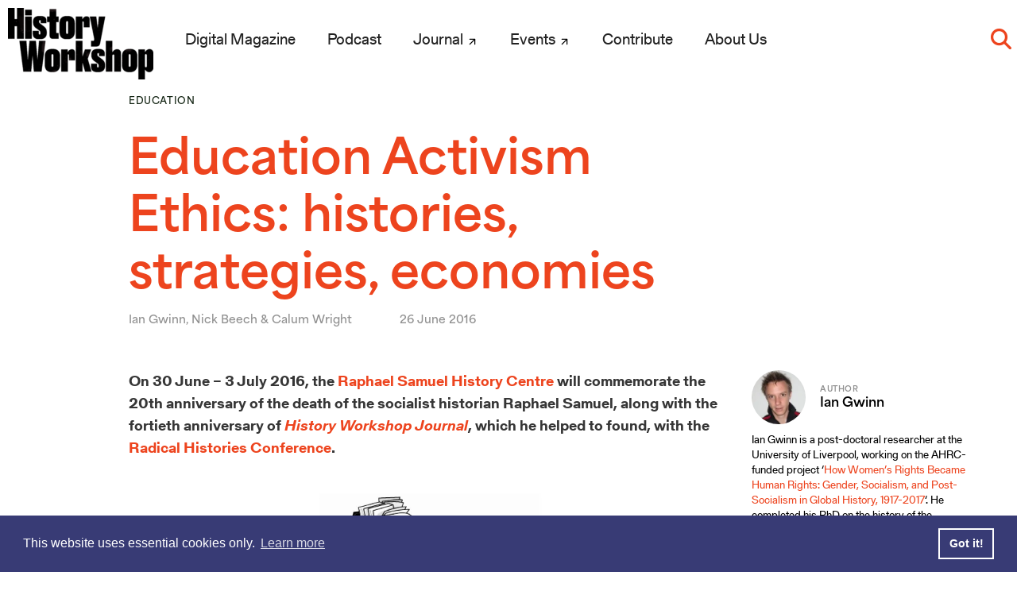

--- FILE ---
content_type: text/html; charset=UTF-8
request_url: https://www.historyworkshop.org.uk/education/education-activism-ethics-histories-strategies-economies/
body_size: 19684
content:
<!doctype html>
<html lang="en-US">
<head>
	<meta charset="UTF-8">
	<meta name="viewport" content="width=device-width, initial-scale=1, shrink-to-fit=no">
	<link rel="profile" href="https://gmpg.org/xfn/11">

	<meta name='robots' content='index, follow, max-image-preview:large, max-snippet:-1, max-video-preview:-1' />

	<!-- This site is optimized with the Yoast SEO Premium plugin v26.6 (Yoast SEO v26.6) - https://yoast.com/wordpress/plugins/seo/ -->
	<title>Education Activism Ethics: histories, strategies, economies | History Workshop</title>
	<link rel="canonical" href="https://www.historyworkshop.org.uk/activism-solidarity/education-activism-ethics-histories-strategies-economies/" />
	<meta property="og:locale" content="en_US" />
	<meta property="og:type" content="article" />
	<meta property="og:title" content="Education Activism Ethics: histories, strategies, economies" />
	<meta property="og:description" content="Education Activism Ethics explores ways of doing history which move beyond the confines of the academy and engage wider public audiences, and the challenges such approaches entail both in practical and theoretical terms." />
	<meta property="og:url" content="https://www.historyworkshop.org.uk/activism-solidarity/education-activism-ethics-histories-strategies-economies/" />
	<meta property="og:site_name" content="History Workshop" />
	<meta property="article:publisher" content="https://www.facebook.com/historyworkshop" />
	<meta property="article:published_time" content="2016-06-26T07:11:31+00:00" />
	<meta property="article:modified_time" content="2023-01-03T14:07:16+00:00" />
	<meta property="og:image" content="https://i0.wp.com/www.historyworkshop.org.uk/wp-content/uploads/2016/06/capitalism640x400.jpg?fit=640%2C400&ssl=1" />
	<meta property="og:image:width" content="640" />
	<meta property="og:image:height" content="400" />
	<meta property="og:image:type" content="image/jpeg" />
	<meta name="twitter:card" content="summary_large_image" />
	<meta name="twitter:creator" content="@HistoryWO" />
	<meta name="twitter:site" content="@HistoryWO" />
	<meta name="twitter:label1" content="Article by" />
	<meta name="twitter:data1" content="Ian Gwinn, Nick Beech &amp; Calum Wright" />
	<meta name="twitter:label2" content="Est. reading time" />
	<meta name="twitter:data2" content="5 minutes" />
	<script type="application/ld+json" class="yoast-schema-graph">{"@context":"https://schema.org","@graph":[{"@type":"Article","@id":"https://www.historyworkshop.org.uk/activism-solidarity/education-activism-ethics-histories-strategies-economies/#article","isPartOf":{"@id":"https://www.historyworkshop.org.uk/activism-solidarity/education-activism-ethics-histories-strategies-economies/"},"author":{"name":"Administrator","@id":"https://www.historyworkshop.org.uk/#/schema/person/8375a88c82aafec4f80e9f7fc0f9ba25"},"headline":"Education Activism Ethics: histories, strategies, economies","datePublished":"2016-06-26T07:11:31+00:00","dateModified":"2023-01-03T14:07:16+00:00","mainEntityOfPage":{"@id":"https://www.historyworkshop.org.uk/activism-solidarity/education-activism-ethics-histories-strategies-economies/"},"wordCount":1094,"commentCount":0,"publisher":{"@id":"https://www.historyworkshop.org.uk/#organization"},"image":{"@id":"https://www.historyworkshop.org.uk/activism-solidarity/education-activism-ethics-histories-strategies-economies/#primaryimage"},"thumbnailUrl":"https://i0.wp.com/www.historyworkshop.org.uk/wp-content/uploads/2016/06/capitalism640x400.jpg?fit=640%2C400&ssl=1","keywords":["Raphael Samuel History Centre","Raphael Samuel","academia","radical history","deradicalisation","Limehouse"],"articleSection":["Radical Histories Conference"],"inLanguage":"en-US","potentialAction":[{"@type":"CommentAction","name":"Comment","target":["https://www.historyworkshop.org.uk/activism-solidarity/education-activism-ethics-histories-strategies-economies/#respond"]}]},{"@type":"WebPage","@id":"https://www.historyworkshop.org.uk/activism-solidarity/education-activism-ethics-histories-strategies-economies/","url":"https://www.historyworkshop.org.uk/activism-solidarity/education-activism-ethics-histories-strategies-economies/","name":"Education Activism Ethics: histories, strategies, economies | History Workshop","isPartOf":{"@id":"https://www.historyworkshop.org.uk/#website"},"primaryImageOfPage":{"@id":"https://www.historyworkshop.org.uk/activism-solidarity/education-activism-ethics-histories-strategies-economies/#primaryimage"},"image":{"@id":"https://www.historyworkshop.org.uk/activism-solidarity/education-activism-ethics-histories-strategies-economies/#primaryimage"},"thumbnailUrl":"https://i0.wp.com/www.historyworkshop.org.uk/wp-content/uploads/2016/06/capitalism640x400.jpg?fit=640%2C400&ssl=1","datePublished":"2016-06-26T07:11:31+00:00","dateModified":"2023-01-03T14:07:16+00:00","breadcrumb":{"@id":"https://www.historyworkshop.org.uk/activism-solidarity/education-activism-ethics-histories-strategies-economies/#breadcrumb"},"inLanguage":"en-US","potentialAction":[{"@type":"ReadAction","target":["https://www.historyworkshop.org.uk/activism-solidarity/education-activism-ethics-histories-strategies-economies/"]}]},{"@type":"ImageObject","inLanguage":"en-US","@id":"https://www.historyworkshop.org.uk/activism-solidarity/education-activism-ethics-histories-strategies-economies/#primaryimage","url":"https://i0.wp.com/www.historyworkshop.org.uk/wp-content/uploads/2016/06/capitalism640x400.jpg?fit=640%2C400&ssl=1","contentUrl":"https://i0.wp.com/www.historyworkshop.org.uk/wp-content/uploads/2016/06/capitalism640x400.jpg?fit=640%2C400&ssl=1","width":640,"height":400},{"@type":"BreadcrumbList","@id":"https://www.historyworkshop.org.uk/activism-solidarity/education-activism-ethics-histories-strategies-economies/#breadcrumb","itemListElement":[{"@type":"ListItem","position":1,"name":"Home","item":"https://www.historyworkshop.org.uk/"},{"@type":"ListItem","position":2,"name":"Education","item":"https://www.historyworkshop.org.uk/what/education/"},{"@type":"ListItem","position":3,"name":"Education Activism Ethics: histories, strategies, economies"}]},{"@type":"WebSite","@id":"https://www.historyworkshop.org.uk/#website","url":"https://www.historyworkshop.org.uk/","name":"History Workshop","description":"","publisher":{"@id":"https://www.historyworkshop.org.uk/#organization"},"potentialAction":[{"@type":"SearchAction","target":{"@type":"EntryPoint","urlTemplate":"https://www.historyworkshop.org.uk/?s={search_term_string}"},"query-input":{"@type":"PropertyValueSpecification","valueRequired":true,"valueName":"search_term_string"}}],"inLanguage":"en-US"},{"@type":"Organization","@id":"https://www.historyworkshop.org.uk/#organization","name":"History Workshop","url":"https://www.historyworkshop.org.uk/","logo":{"@type":"ImageObject","inLanguage":"en-US","@id":"https://www.historyworkshop.org.uk/#/schema/logo/image/","url":"https://i0.wp.com/www.historyworkshop.org.uk/wp-content/uploads/2022/10/HWS-Logo-Distressed.png?fit=2550%2C1251&ssl=1","contentUrl":"https://i0.wp.com/www.historyworkshop.org.uk/wp-content/uploads/2022/10/HWS-Logo-Distressed.png?fit=2550%2C1251&ssl=1","width":2550,"height":1251,"caption":"History Workshop"},"image":{"@id":"https://www.historyworkshop.org.uk/#/schema/logo/image/"},"sameAs":["https://www.facebook.com/historyworkshop","https://x.com/HistoryWO"]},{"@type":"Person","@id":"https://www.historyworkshop.org.uk/#/schema/person/8375a88c82aafec4f80e9f7fc0f9ba25","name":"Administrator"}]}</script>
	<!-- / Yoast SEO Premium plugin. -->


<link rel='dns-prefetch' href='//stats.wp.com' />
<link rel='preconnect' href='//i0.wp.com' />
<link rel="alternate" type="application/rss+xml" title="History Workshop &raquo; Feed" href="https://www.historyworkshop.org.uk/feed/" />
<link rel="alternate" title="oEmbed (JSON)" type="application/json+oembed" href="https://www.historyworkshop.org.uk/wp-json/oembed/1.0/embed?url=https%3A%2F%2Fwww.historyworkshop.org.uk%2Feducation%2Feducation-activism-ethics-histories-strategies-economies%2F" />
<link rel="alternate" title="oEmbed (XML)" type="text/xml+oembed" href="https://www.historyworkshop.org.uk/wp-json/oembed/1.0/embed?url=https%3A%2F%2Fwww.historyworkshop.org.uk%2Feducation%2Feducation-activism-ethics-histories-strategies-economies%2F&#038;format=xml" />
<style id='wp-img-auto-sizes-contain-inline-css'>
img:is([sizes=auto i],[sizes^="auto," i]){contain-intrinsic-size:3000px 1500px}
/*# sourceURL=wp-img-auto-sizes-contain-inline-css */
</style>
<style id='wp-block-library-inline-css'>
:root{--wp-block-synced-color:#7a00df;--wp-block-synced-color--rgb:122,0,223;--wp-bound-block-color:var(--wp-block-synced-color);--wp-editor-canvas-background:#ddd;--wp-admin-theme-color:#007cba;--wp-admin-theme-color--rgb:0,124,186;--wp-admin-theme-color-darker-10:#006ba1;--wp-admin-theme-color-darker-10--rgb:0,107,160.5;--wp-admin-theme-color-darker-20:#005a87;--wp-admin-theme-color-darker-20--rgb:0,90,135;--wp-admin-border-width-focus:2px}@media (min-resolution:192dpi){:root{--wp-admin-border-width-focus:1.5px}}.wp-element-button{cursor:pointer}:root .has-very-light-gray-background-color{background-color:#eee}:root .has-very-dark-gray-background-color{background-color:#313131}:root .has-very-light-gray-color{color:#eee}:root .has-very-dark-gray-color{color:#313131}:root .has-vivid-green-cyan-to-vivid-cyan-blue-gradient-background{background:linear-gradient(135deg,#00d084,#0693e3)}:root .has-purple-crush-gradient-background{background:linear-gradient(135deg,#34e2e4,#4721fb 50%,#ab1dfe)}:root .has-hazy-dawn-gradient-background{background:linear-gradient(135deg,#faaca8,#dad0ec)}:root .has-subdued-olive-gradient-background{background:linear-gradient(135deg,#fafae1,#67a671)}:root .has-atomic-cream-gradient-background{background:linear-gradient(135deg,#fdd79a,#004a59)}:root .has-nightshade-gradient-background{background:linear-gradient(135deg,#330968,#31cdcf)}:root .has-midnight-gradient-background{background:linear-gradient(135deg,#020381,#2874fc)}:root{--wp--preset--font-size--normal:16px;--wp--preset--font-size--huge:42px}.has-regular-font-size{font-size:1em}.has-larger-font-size{font-size:2.625em}.has-normal-font-size{font-size:var(--wp--preset--font-size--normal)}.has-huge-font-size{font-size:var(--wp--preset--font-size--huge)}.has-text-align-center{text-align:center}.has-text-align-left{text-align:left}.has-text-align-right{text-align:right}.has-fit-text{white-space:nowrap!important}#end-resizable-editor-section{display:none}.aligncenter{clear:both}.items-justified-left{justify-content:flex-start}.items-justified-center{justify-content:center}.items-justified-right{justify-content:flex-end}.items-justified-space-between{justify-content:space-between}.screen-reader-text{border:0;clip-path:inset(50%);height:1px;margin:-1px;overflow:hidden;padding:0;position:absolute;width:1px;word-wrap:normal!important}.screen-reader-text:focus{background-color:#ddd;clip-path:none;color:#444;display:block;font-size:1em;height:auto;left:5px;line-height:normal;padding:15px 23px 14px;text-decoration:none;top:5px;width:auto;z-index:100000}html :where(.has-border-color){border-style:solid}html :where([style*=border-top-color]){border-top-style:solid}html :where([style*=border-right-color]){border-right-style:solid}html :where([style*=border-bottom-color]){border-bottom-style:solid}html :where([style*=border-left-color]){border-left-style:solid}html :where([style*=border-width]){border-style:solid}html :where([style*=border-top-width]){border-top-style:solid}html :where([style*=border-right-width]){border-right-style:solid}html :where([style*=border-bottom-width]){border-bottom-style:solid}html :where([style*=border-left-width]){border-left-style:solid}html :where(img[class*=wp-image-]){height:auto;max-width:100%}:where(figure){margin:0 0 1em}html :where(.is-position-sticky){--wp-admin--admin-bar--position-offset:var(--wp-admin--admin-bar--height,0px)}@media screen and (max-width:600px){html :where(.is-position-sticky){--wp-admin--admin-bar--position-offset:0px}}

/*# sourceURL=wp-block-library-inline-css */
</style><style id='global-styles-inline-css'>
:root{--wp--preset--aspect-ratio--square: 1;--wp--preset--aspect-ratio--4-3: 4/3;--wp--preset--aspect-ratio--3-4: 3/4;--wp--preset--aspect-ratio--3-2: 3/2;--wp--preset--aspect-ratio--2-3: 2/3;--wp--preset--aspect-ratio--16-9: 16/9;--wp--preset--aspect-ratio--9-16: 9/16;--wp--preset--color--black: #000000;--wp--preset--color--cyan-bluish-gray: #abb8c3;--wp--preset--color--white: #ffffff;--wp--preset--color--pale-pink: #f78da7;--wp--preset--color--vivid-red: #cf2e2e;--wp--preset--color--luminous-vivid-orange: #ff6900;--wp--preset--color--luminous-vivid-amber: #fcb900;--wp--preset--color--light-green-cyan: #7bdcb5;--wp--preset--color--vivid-green-cyan: #00d084;--wp--preset--color--pale-cyan-blue: #8ed1fc;--wp--preset--color--vivid-cyan-blue: #0693e3;--wp--preset--color--vivid-purple: #9b51e0;--wp--preset--gradient--vivid-cyan-blue-to-vivid-purple: linear-gradient(135deg,rgb(6,147,227) 0%,rgb(155,81,224) 100%);--wp--preset--gradient--light-green-cyan-to-vivid-green-cyan: linear-gradient(135deg,rgb(122,220,180) 0%,rgb(0,208,130) 100%);--wp--preset--gradient--luminous-vivid-amber-to-luminous-vivid-orange: linear-gradient(135deg,rgb(252,185,0) 0%,rgb(255,105,0) 100%);--wp--preset--gradient--luminous-vivid-orange-to-vivid-red: linear-gradient(135deg,rgb(255,105,0) 0%,rgb(207,46,46) 100%);--wp--preset--gradient--very-light-gray-to-cyan-bluish-gray: linear-gradient(135deg,rgb(238,238,238) 0%,rgb(169,184,195) 100%);--wp--preset--gradient--cool-to-warm-spectrum: linear-gradient(135deg,rgb(74,234,220) 0%,rgb(151,120,209) 20%,rgb(207,42,186) 40%,rgb(238,44,130) 60%,rgb(251,105,98) 80%,rgb(254,248,76) 100%);--wp--preset--gradient--blush-light-purple: linear-gradient(135deg,rgb(255,206,236) 0%,rgb(152,150,240) 100%);--wp--preset--gradient--blush-bordeaux: linear-gradient(135deg,rgb(254,205,165) 0%,rgb(254,45,45) 50%,rgb(107,0,62) 100%);--wp--preset--gradient--luminous-dusk: linear-gradient(135deg,rgb(255,203,112) 0%,rgb(199,81,192) 50%,rgb(65,88,208) 100%);--wp--preset--gradient--pale-ocean: linear-gradient(135deg,rgb(255,245,203) 0%,rgb(182,227,212) 50%,rgb(51,167,181) 100%);--wp--preset--gradient--electric-grass: linear-gradient(135deg,rgb(202,248,128) 0%,rgb(113,206,126) 100%);--wp--preset--gradient--midnight: linear-gradient(135deg,rgb(2,3,129) 0%,rgb(40,116,252) 100%);--wp--preset--font-size--small: 13px;--wp--preset--font-size--medium: 20px;--wp--preset--font-size--large: 36px;--wp--preset--font-size--x-large: 42px;--wp--preset--spacing--20: 0.44rem;--wp--preset--spacing--30: 0.67rem;--wp--preset--spacing--40: 1rem;--wp--preset--spacing--50: 1.5rem;--wp--preset--spacing--60: 2.25rem;--wp--preset--spacing--70: 3.38rem;--wp--preset--spacing--80: 5.06rem;--wp--preset--shadow--natural: 6px 6px 9px rgba(0, 0, 0, 0.2);--wp--preset--shadow--deep: 12px 12px 50px rgba(0, 0, 0, 0.4);--wp--preset--shadow--sharp: 6px 6px 0px rgba(0, 0, 0, 0.2);--wp--preset--shadow--outlined: 6px 6px 0px -3px rgb(255, 255, 255), 6px 6px rgb(0, 0, 0);--wp--preset--shadow--crisp: 6px 6px 0px rgb(0, 0, 0);}:where(.is-layout-flex){gap: 0.5em;}:where(.is-layout-grid){gap: 0.5em;}body .is-layout-flex{display: flex;}.is-layout-flex{flex-wrap: wrap;align-items: center;}.is-layout-flex > :is(*, div){margin: 0;}body .is-layout-grid{display: grid;}.is-layout-grid > :is(*, div){margin: 0;}:where(.wp-block-columns.is-layout-flex){gap: 2em;}:where(.wp-block-columns.is-layout-grid){gap: 2em;}:where(.wp-block-post-template.is-layout-flex){gap: 1.25em;}:where(.wp-block-post-template.is-layout-grid){gap: 1.25em;}.has-black-color{color: var(--wp--preset--color--black) !important;}.has-cyan-bluish-gray-color{color: var(--wp--preset--color--cyan-bluish-gray) !important;}.has-white-color{color: var(--wp--preset--color--white) !important;}.has-pale-pink-color{color: var(--wp--preset--color--pale-pink) !important;}.has-vivid-red-color{color: var(--wp--preset--color--vivid-red) !important;}.has-luminous-vivid-orange-color{color: var(--wp--preset--color--luminous-vivid-orange) !important;}.has-luminous-vivid-amber-color{color: var(--wp--preset--color--luminous-vivid-amber) !important;}.has-light-green-cyan-color{color: var(--wp--preset--color--light-green-cyan) !important;}.has-vivid-green-cyan-color{color: var(--wp--preset--color--vivid-green-cyan) !important;}.has-pale-cyan-blue-color{color: var(--wp--preset--color--pale-cyan-blue) !important;}.has-vivid-cyan-blue-color{color: var(--wp--preset--color--vivid-cyan-blue) !important;}.has-vivid-purple-color{color: var(--wp--preset--color--vivid-purple) !important;}.has-black-background-color{background-color: var(--wp--preset--color--black) !important;}.has-cyan-bluish-gray-background-color{background-color: var(--wp--preset--color--cyan-bluish-gray) !important;}.has-white-background-color{background-color: var(--wp--preset--color--white) !important;}.has-pale-pink-background-color{background-color: var(--wp--preset--color--pale-pink) !important;}.has-vivid-red-background-color{background-color: var(--wp--preset--color--vivid-red) !important;}.has-luminous-vivid-orange-background-color{background-color: var(--wp--preset--color--luminous-vivid-orange) !important;}.has-luminous-vivid-amber-background-color{background-color: var(--wp--preset--color--luminous-vivid-amber) !important;}.has-light-green-cyan-background-color{background-color: var(--wp--preset--color--light-green-cyan) !important;}.has-vivid-green-cyan-background-color{background-color: var(--wp--preset--color--vivid-green-cyan) !important;}.has-pale-cyan-blue-background-color{background-color: var(--wp--preset--color--pale-cyan-blue) !important;}.has-vivid-cyan-blue-background-color{background-color: var(--wp--preset--color--vivid-cyan-blue) !important;}.has-vivid-purple-background-color{background-color: var(--wp--preset--color--vivid-purple) !important;}.has-black-border-color{border-color: var(--wp--preset--color--black) !important;}.has-cyan-bluish-gray-border-color{border-color: var(--wp--preset--color--cyan-bluish-gray) !important;}.has-white-border-color{border-color: var(--wp--preset--color--white) !important;}.has-pale-pink-border-color{border-color: var(--wp--preset--color--pale-pink) !important;}.has-vivid-red-border-color{border-color: var(--wp--preset--color--vivid-red) !important;}.has-luminous-vivid-orange-border-color{border-color: var(--wp--preset--color--luminous-vivid-orange) !important;}.has-luminous-vivid-amber-border-color{border-color: var(--wp--preset--color--luminous-vivid-amber) !important;}.has-light-green-cyan-border-color{border-color: var(--wp--preset--color--light-green-cyan) !important;}.has-vivid-green-cyan-border-color{border-color: var(--wp--preset--color--vivid-green-cyan) !important;}.has-pale-cyan-blue-border-color{border-color: var(--wp--preset--color--pale-cyan-blue) !important;}.has-vivid-cyan-blue-border-color{border-color: var(--wp--preset--color--vivid-cyan-blue) !important;}.has-vivid-purple-border-color{border-color: var(--wp--preset--color--vivid-purple) !important;}.has-vivid-cyan-blue-to-vivid-purple-gradient-background{background: var(--wp--preset--gradient--vivid-cyan-blue-to-vivid-purple) !important;}.has-light-green-cyan-to-vivid-green-cyan-gradient-background{background: var(--wp--preset--gradient--light-green-cyan-to-vivid-green-cyan) !important;}.has-luminous-vivid-amber-to-luminous-vivid-orange-gradient-background{background: var(--wp--preset--gradient--luminous-vivid-amber-to-luminous-vivid-orange) !important;}.has-luminous-vivid-orange-to-vivid-red-gradient-background{background: var(--wp--preset--gradient--luminous-vivid-orange-to-vivid-red) !important;}.has-very-light-gray-to-cyan-bluish-gray-gradient-background{background: var(--wp--preset--gradient--very-light-gray-to-cyan-bluish-gray) !important;}.has-cool-to-warm-spectrum-gradient-background{background: var(--wp--preset--gradient--cool-to-warm-spectrum) !important;}.has-blush-light-purple-gradient-background{background: var(--wp--preset--gradient--blush-light-purple) !important;}.has-blush-bordeaux-gradient-background{background: var(--wp--preset--gradient--blush-bordeaux) !important;}.has-luminous-dusk-gradient-background{background: var(--wp--preset--gradient--luminous-dusk) !important;}.has-pale-ocean-gradient-background{background: var(--wp--preset--gradient--pale-ocean) !important;}.has-electric-grass-gradient-background{background: var(--wp--preset--gradient--electric-grass) !important;}.has-midnight-gradient-background{background: var(--wp--preset--gradient--midnight) !important;}.has-small-font-size{font-size: var(--wp--preset--font-size--small) !important;}.has-medium-font-size{font-size: var(--wp--preset--font-size--medium) !important;}.has-large-font-size{font-size: var(--wp--preset--font-size--large) !important;}.has-x-large-font-size{font-size: var(--wp--preset--font-size--x-large) !important;}
/*# sourceURL=global-styles-inline-css */
</style>

<style id='classic-theme-styles-inline-css'>
/*! This file is auto-generated */
.wp-block-button__link{color:#fff;background-color:#32373c;border-radius:9999px;box-shadow:none;text-decoration:none;padding:calc(.667em + 2px) calc(1.333em + 2px);font-size:1.125em}.wp-block-file__button{background:#32373c;color:#fff;text-decoration:none}
/*# sourceURL=/wp-includes/css/classic-themes.min.css */
</style>
<link rel='stylesheet' id='megamenu-css' href='https://www.historyworkshop.org.uk/wp-content/uploads/maxmegamenu/style.css?ver=a8d416' media='all' />
<link rel='stylesheet' id='dashicons-css' href='https://www.historyworkshop.org.uk/wp-includes/css/dashicons.min.css?ver=6.9' media='all' />
<link rel='stylesheet' id='megamenu-genericons-css' href='https://www.historyworkshop.org.uk/wp-content/plugins/megamenu-pro/icons/genericons/genericons/genericons.css?ver=2.4' media='all' />
<link rel='stylesheet' id='megamenu-fontawesome-css' href='https://www.historyworkshop.org.uk/wp-content/plugins/megamenu-pro/icons/fontawesome/css/font-awesome.min.css?ver=2.4' media='all' />
<link rel='stylesheet' id='megamenu-fontawesome5-css' href='https://www.historyworkshop.org.uk/wp-content/plugins/megamenu-pro/icons/fontawesome5/css/all.min.css?ver=2.4' media='all' />
<link rel='stylesheet' id='megamenu-fontawesome6-css' href='https://www.historyworkshop.org.uk/wp-content/plugins/megamenu-pro/icons/fontawesome6/css/all.min.css?ver=2.4' media='all' />
<link rel='stylesheet' id='hwo-2022-style-css' href='https://www.historyworkshop.org.uk/wp-content/themes/hwo-2022/style.css?ver=1769123717' media='all' />
<link rel='stylesheet' id='tablepress-default-css' href='https://www.historyworkshop.org.uk/wp-content/tablepress-combined.min.css?ver=29' media='all' />
<link rel='stylesheet' id='stbCoreCSS-css' href='https://www.historyworkshop.org.uk/wp-content/plugins/wp-special-textboxes/css/stb-core.css?ver=6.2.6' media='all' />
<style id='stbCoreCSS-inline-css'>
.stb-container {border-radius: 5px;-webkit-box-shadow: 0px 0px 15px #555555;box-shadow: 0px 0px 15px #555555;margin: 10px 10px 10px 10px}.stb-container.stb-widget {margin-left: 0;margin-right: 0;box-shadow: none}.stb-container .stb-caption .stb-caption-content {font-size: 15px;font-family: Impact, Verdana, Helvetica, Arial, sans-serif}.stb-container .stb-caption .stb-tool {background-color: transparent;background-image: url([data-uri]);background-position: 50%;background-repeat: no-repeat}.stb-container .stb-content {padding: 10px;font-size: unset;font-family: unset;text-shadow: unset}.stb-container.stb-collapsed .stb-caption .stb-tool {background-image: url([data-uri])}.stb-container.stb-collapsed .stb-content {padding-bottom: 0;padding-top: 0}.stb-container.stb-no-caption, .stb-container.stb-no-caption.stb-ltr {direction: ltr}.stb-container.stb-no-caption:not(.stb-caption-box) .stb-content,.stb-container.stb-no-caption.stb-ltr:not(.stb-caption-box) .stb-content {padding: 10px 10px 10px 0}.stb-container.stb-no-caption.stb-rtl {direction: rtl}.stb-container.stb-no-caption.stb-rtl:not(.stb-caption-box) .stb-content {padding: 10px 0 10px 10px}
.stb-container.stb-style-alert {color: #000000;border: 1px solid #FF4F4A;background-image: -webkit-gradient(linear, left top, left bottom, color-stop(30%, #fDCBC9), color-stop(90%, #FB7D78));background-image: -o-linear-gradient(top, #fDCBC9 30%, #FB7D78 90%);background-image: linear-gradient(180deg, #fDCBC9 30%, #FB7D78 90%);}.stb-container.stb-style-alert .stb-caption {color: #FFFFFF;background-image: -webkit-gradient(linear, left top, left bottom, color-stop(30%, #1D1A1A), color-stop(90%, #504848));background-image: -o-linear-gradient(top, #1D1A1A 30%, #504848 90%);background-image: linear-gradient(180deg, #1D1A1A 30%, #504848 90%);}.stb-container.stb-style-alert.stb-no-caption:not(.stb-caption-box) .stb-caption {background-image: -webkit-gradient(linear, left top, left bottom, color-stop(30%, #fDCBC9), color-stop(90%, #FB7D78));background-image: -o-linear-gradient(top, #fDCBC9 30%, #FB7D78 90%);background-image: linear-gradient(180deg, #fDCBC9 30%, #FB7D78 90%);}.stb-container.stb-style-black {color: #FFFFFF;border: 1px solid #6E6E6E;background-image: -webkit-gradient(linear, left top, left bottom, color-stop(30%, #3B3B3B), color-stop(90%, #000000));background-image: -o-linear-gradient(top, #3B3B3B 30%, #000000 90%);background-image: linear-gradient(180deg, #3B3B3B 30%, #000000 90%);}.stb-container.stb-style-black .stb-caption {color: #FFFFFF;background-image: -webkit-gradient(linear, left top, left bottom, color-stop(30%, #4B4747), color-stop(90%, #141414));background-image: -o-linear-gradient(top, #4B4747 30%, #141414 90%);background-image: linear-gradient(180deg, #4B4747 30%, #141414 90%);}.stb-container.stb-style-black.stb-no-caption:not(.stb-caption-box) .stb-caption {background-image: -webkit-gradient(linear, left top, left bottom, color-stop(30%, #3B3B3B), color-stop(90%, #000000));background-image: -o-linear-gradient(top, #3B3B3B 30%, #000000 90%);background-image: linear-gradient(180deg, #3B3B3B 30%, #000000 90%);}.stb-container.stb-style-custom {color: #000000;border: 1px solid #F844EE;background-image: -webkit-gradient(linear, left top, left bottom, color-stop(30%, #F7CDF5), color-stop(90%, #F77DF1));background-image: -o-linear-gradient(top, #F7CDF5 30%, #F77DF1 90%);background-image: linear-gradient(180deg, #F7CDF5 30%, #F77DF1 90%);}.stb-container.stb-style-custom .stb-caption {color: #FFFFFF;background-image: -webkit-gradient(linear, left top, left bottom, color-stop(30%, #1D1A1A), color-stop(90%, #504848));background-image: -o-linear-gradient(top, #1D1A1A 30%, #504848 90%);background-image: linear-gradient(180deg, #1D1A1A 30%, #504848 90%);}.stb-container.stb-style-custom.stb-no-caption:not(.stb-caption-box) .stb-caption {background-image: -webkit-gradient(linear, left top, left bottom, color-stop(30%, #F7CDF5), color-stop(90%, #F77DF1));background-image: -o-linear-gradient(top, #F7CDF5 30%, #F77DF1 90%);background-image: linear-gradient(180deg, #F7CDF5 30%, #F77DF1 90%);}.stb-container.stb-style-download {color: #000000;border: 1px solid #65ADFE;background-image: -webkit-gradient(linear, left top, left bottom, color-stop(30%, #78C0F7), color-stop(90%, #2E7CB9));background-image: -o-linear-gradient(top, #78C0F7 30%, #2E7CB9 90%);background-image: linear-gradient(180deg, #78C0F7 30%, #2E7CB9 90%);}.stb-container.stb-style-download .stb-caption {color: #FFFFFF;background-image: -webkit-gradient(linear, left top, left bottom, color-stop(30%, #1D1A1A), color-stop(90%, #504848));background-image: -o-linear-gradient(top, #1D1A1A 30%, #504848 90%);background-image: linear-gradient(180deg, #1D1A1A 30%, #504848 90%);}.stb-container.stb-style-download.stb-no-caption:not(.stb-caption-box) .stb-caption {background-image: -webkit-gradient(linear, left top, left bottom, color-stop(30%, #78C0F7), color-stop(90%, #2E7CB9));background-image: -o-linear-gradient(top, #78C0F7 30%, #2E7CB9 90%);background-image: linear-gradient(180deg, #78C0F7 30%, #2E7CB9 90%);}.stb-container.stb-style-grey {color: #000000;border: 1px solid #BBBBBB;background-image: -webkit-gradient(linear, left top, left bottom, color-stop(30%, #E3E3E3), color-stop(90%, #ABABAB));background-image: -o-linear-gradient(top, #E3E3E3 30%, #ABABAB 90%);background-image: linear-gradient(180deg, #E3E3E3 30%, #ABABAB 90%);}.stb-container.stb-style-grey .stb-caption {color: #FFFFFF;background-image: -webkit-gradient(linear, left top, left bottom, color-stop(30%, #B5B5B5), color-stop(90%, #6E6E6E));background-image: -o-linear-gradient(top, #B5B5B5 30%, #6E6E6E 90%);background-image: linear-gradient(180deg, #B5B5B5 30%, #6E6E6E 90%);}.stb-container.stb-style-grey.stb-no-caption:not(.stb-caption-box) .stb-caption {background-image: -webkit-gradient(linear, left top, left bottom, color-stop(30%, #E3E3E3), color-stop(90%, #ABABAB));background-image: -o-linear-gradient(top, #E3E3E3 30%, #ABABAB 90%);background-image: linear-gradient(180deg, #E3E3E3 30%, #ABABAB 90%);}.stb-container.stb-style-info {color: #000000;border: 1px solid #7AD975;background-image: -webkit-gradient(linear, left top, left bottom, color-stop(30%, #A1EA94), color-stop(90%, #79B06E));background-image: -o-linear-gradient(top, #A1EA94 30%, #79B06E 90%);background-image: linear-gradient(180deg, #A1EA94 30%, #79B06E 90%);}.stb-container.stb-style-info .stb-caption {color: #FFFFFF;background-image: -webkit-gradient(linear, left top, left bottom, color-stop(30%, #1D1A1A), color-stop(90%, #504848));background-image: -o-linear-gradient(top, #1D1A1A 30%, #504848 90%);background-image: linear-gradient(180deg, #1D1A1A 30%, #504848 90%);}.stb-container.stb-style-info.stb-no-caption:not(.stb-caption-box) .stb-caption {background-image: -webkit-gradient(linear, left top, left bottom, color-stop(30%, #A1EA94), color-stop(90%, #79B06E));background-image: -o-linear-gradient(top, #A1EA94 30%, #79B06E 90%);background-image: linear-gradient(180deg, #A1EA94 30%, #79B06E 90%);}.stb-container.stb-style-warning {color: #000000;border: 1px solid #FE9A05;background-image: -webkit-gradient(linear, left top, left bottom, color-stop(30%, #F8FC91), color-stop(90%, #F0D208));background-image: -o-linear-gradient(top, #F8FC91 30%, #F0D208 90%);background-image: linear-gradient(180deg, #F8FC91 30%, #F0D208 90%);}.stb-container.stb-style-warning .stb-caption {color: #FFFFFF;background-image: -webkit-gradient(linear, left top, left bottom, color-stop(30%, #1D1A1A), color-stop(90%, #504848));background-image: -o-linear-gradient(top, #1D1A1A 30%, #504848 90%);background-image: linear-gradient(180deg, #1D1A1A 30%, #504848 90%);}.stb-container.stb-style-warning.stb-no-caption:not(.stb-caption-box) .stb-caption {background-image: -webkit-gradient(linear, left top, left bottom, color-stop(30%, #F8FC91), color-stop(90%, #F0D208));background-image: -o-linear-gradient(top, #F8FC91 30%, #F0D208 90%);background-image: linear-gradient(180deg, #F8FC91 30%, #F0D208 90%);}
/*# sourceURL=stbCoreCSS-inline-css */
</style>
<script src="https://www.historyworkshop.org.uk/wp-includes/js/jquery/jquery.min.js?ver=3.7.1" id="jquery-core-js"></script>
<script src="https://www.historyworkshop.org.uk/wp-includes/js/jquery/jquery-migrate.min.js?ver=3.4.1" id="jquery-migrate-js"></script>
	<style>img#wpstats{display:none}</style>
		<link rel="icon" href="https://i0.wp.com/www.historyworkshop.org.uk/wp-content/uploads/2022/10/cropped-history-workshop-favicon.png?fit=32%2C32&#038;ssl=1" sizes="32x32" />
<link rel="icon" href="https://i0.wp.com/www.historyworkshop.org.uk/wp-content/uploads/2022/10/cropped-history-workshop-favicon.png?fit=192%2C192&#038;ssl=1" sizes="192x192" />
<link rel="apple-touch-icon" href="https://i0.wp.com/www.historyworkshop.org.uk/wp-content/uploads/2022/10/cropped-history-workshop-favicon.png?fit=180%2C180&#038;ssl=1" />
<meta name="msapplication-TileImage" content="https://i0.wp.com/www.historyworkshop.org.uk/wp-content/uploads/2022/10/cropped-history-workshop-favicon.png?fit=270%2C270&#038;ssl=1" />
<style type="text/css">/** Mega Menu CSS: fs **/</style>
	<link rel="stylesheet" type="text/css" href="https://cdn.jsdelivr.net/npm/cookieconsent@3/build/cookieconsent.min.css" />
</head>
<body class="wp-singular post-template-default single single-post postid-7518 single-format-standard wp-custom-logo wp-theme-hwo-2022 mega-menu-primary no-sidebar">
 	<a class="skip-link screen-reader-text" href="#primary">Skip to content</a>
	<header id="masthead" class="site-header">
		<nav id="menu" class="navbar" role="navigation" >
						<div id="mega-menu-wrap-primary" class="mega-menu-wrap"><div class="mega-menu-toggle"><div class="mega-toggle-blocks-left"><div class='mega-toggle-block mega-logo-block mega-toggle-block-1' id='mega-toggle-block-1'><a class="mega-menu-logo" href="/" target="_self"><img class="mega-menu-logo" src="https://i0.wp.com/www.historyworkshop.org.uk/wp-content/uploads/2022/10/HWS-Logo-Distressed-Horizontal.png?fit=2550%2C414&amp;ssl=1" /></a></div></div><div class="mega-toggle-blocks-center"></div><div class="mega-toggle-blocks-right"><div class='mega-toggle-block mega-menu-toggle-block mega-toggle-block-2' id='mega-toggle-block-2' tabindex='0'><span class='mega-toggle-label' role='button' aria-expanded='false'><span class='mega-toggle-label-closed'>Menu</span><span class='mega-toggle-label-open'>Menu</span></span></div></div></div><ul id="mega-menu-primary" class="mega-menu max-mega-menu mega-menu-horizontal mega-no-js" data-event="hover_intent" data-effect="disabled" data-effect-speed="200" data-effect-mobile="disabled" data-effect-speed-mobile="0" data-mobile-force-width="false" data-second-click="go" data-document-click="collapse" data-vertical-behaviour="standard" data-breakpoint="1023" data-unbind="true" data-mobile-state="collapse_all" data-mobile-direction="vertical" data-hover-intent-timeout="300" data-hover-intent-interval="100" data-sticky-enabled="true" data-sticky-desktop="true" data-sticky-mobile="true" data-sticky-offset="0" data-sticky-expand="true" data-sticky-expand-mobile="false" data-sticky-transition="false" data-sticky-hide="true" data-sticky-hide-tolerance="5" data-sticky-hide-offset="0" data-overlay-desktop="false" data-overlay-mobile="false"><li class="mega-menu-item mega-menu-item-type-custom mega-menu-item-object-custom mega-align-bottom-left mega-menu-flyout mega-hide-on-mobile mega-menu-item-12956" id="mega-menu-item-12956"><a class='mega-menu-link mega-menu-logo' href='https://www.historyworkshop.org.uk'><img class='mega-menu-logo' width='183' height='90' src='https://www.historyworkshop.org.uk/wp-content/uploads/2022/10/HWS-Logo-Distressed-183x90.png' srcset='https://www.historyworkshop.org.uk/wp-content/uploads/2022/10/HWS-Logo-Distressed-366x180.png 2x' /></a></li><li class="mega-menu-item mega-menu-item-type-custom mega-menu-item-object-custom mega-align-bottom-left mega-menu-flyout mega-menu-item-13414" id="mega-menu-item-13414"><a class="mega-menu-link" href="/archive/" tabindex="0">Digital Magazine</a></li><li class="mega-menu-item mega-menu-item-type-custom mega-menu-item-object-custom mega-align-bottom-left mega-menu-flyout mega-menu-item-13434" id="mega-menu-item-13434"><a class="mega-menu-link" href="/podcasts/" tabindex="0">Podcast</a></li><li class="mega-menu-item mega-menu-item-type-custom mega-menu-item-object-custom mega-align-bottom-left mega-menu-flyout mega-menu-item-12950" id="mega-menu-item-12950"><a class="mega-menu-link" href="http://hwj.oxfordjournals.org/" tabindex="0">Journal <i class="external-link"></i></a></li><li class="mega-menu-item mega-menu-item-type-custom mega-menu-item-object-custom mega-align-bottom-left mega-menu-flyout mega-menu-item-12951" id="mega-menu-item-12951"><a class="mega-menu-link" href="https://www.bbk.ac.uk/research/centres/raphael-samuel-history-centre" tabindex="0">Events <i class="external-link"></i></a></li><li class="mega-menu-item mega-menu-item-type-post_type mega-menu-item-object-page mega-align-bottom-left mega-menu-flyout mega-menu-item-12949" id="mega-menu-item-12949"><a class="mega-menu-link" href="https://www.historyworkshop.org.uk/contribute/" tabindex="0">Contribute</a></li><li class="mega-menu-item mega-menu-item-type-post_type mega-menu-item-object-page mega-align-bottom-left mega-menu-flyout mega-menu-item-12954" id="mega-menu-item-12954"><a class="mega-menu-link" href="https://www.historyworkshop.org.uk/about-us/" tabindex="0">About Us</a></li><li class="mega-menu-item mega-menu-item-type-custom mega-menu-item-object-custom mega-align-bottom-left mega-menu-flyout mega-hide-arrow mega-has-icon mega-icon-top mega-item-align-right mega-hide-on-mobile mega-menu-item-12955" id="mega-menu-item-12955"><div class='mega-search-wrap'>    <form class='mega-search expand-to-left mega-search-closed' role='search' action='https://www.historyworkshop.org.uk/'><span tabindex='0' role='button' class='fa fa-search search-icon' aria-controls='mega-search-12955' aria-label='Search' aria-expanded='false' aria-haspopup='true'></span><input  type='text' tabindex='-1' role='searchbox' id='mega-search-12955' aria-label='Search...' data-placeholder='Search...' name='s' autocomplete='off' /><input type='submit' value='Search'>    </form></div></li><li class="mega-menu-item mega-menu-item-type-custom mega-menu-item-object-custom mega-align-bottom-left mega-menu-flyout mega-hide-on-desktop mega-menu-item-12959" id="mega-menu-item-12959"><div class='mega-search-wrap'>    <form class='mega-search expand-to-left mega-search-closed' role='search' action='https://www.historyworkshop.org.uk/'><span tabindex='0' role='button' class='dashicons dashicons-search search-icon' aria-controls='mega-search-12959' aria-label='Search' aria-expanded='false' aria-haspopup='true'></span><input  type='text' tabindex='-1' role='searchbox' id='mega-search-12959' aria-label='Search...' data-placeholder='Search...' name='s' autocomplete='off' /><input type='submit' value='Search'>    </form></div></li></ul></div>		</nav>

	</header><!-- #masthead -->
	<main id="primary" class="site-main">
				<section>
				<div class="container is-max-widescreen">
		
<article id="post-7518" class="article-margin post-7518 post type-post status-publish format-standard has-post-thumbnail hentry what-activism-solidarity what-education when-21st-century where-britain contributor-ian-gwinn contributor-nick-beech contributor-calum-white">
		<div class="columns">
			<div class="entry-body-article column is-offset-1 is-8">
				<header class="entry-header">
									<p class="entry-series "><a href="https://www.historyworkshop.org.uk/what/education/">Education</a></p>
									<h1 class="entry-title">Education Activism Ethics: histories, strategies, economies</h1>						<div class="entry-meta">
							<span class="byline">Ian Gwinn, Nick Beech &amp; Calum Wright</span> <span class="posted-on"><time class="entry-date published" datetime="2016-06-26T07:11:31+00:00">26 June 2016</time><time class="updated" datetime="2023-01-03T14:07:16+00:00">3 January 2023</time></span>						</div><!-- .entry-meta -->
									</header><!-- .entry-header -->
			</div>
		</div>
		<div class="columns">
			<div class="entry-body-article column is-offset-1 is-8">
				<div class="entry-content">
					<p><strong>On 30 June – 3 July 2016, the <a href="http://www.raphael-samuel.org.uk/">Raphael Samuel History Centre</a> will commemorate the 20th anniversary of the death of the socialist historian Raphael Samuel, along with the fortieth anniversary of <em><a href="http://www.historyworkshop.org.uk/">History Workshop Journal</a></em>, which he helped to found, with the <a href="http://www.raphael-samuel.org.uk/radical-histories/">Radical Histories Conference</a>.</strong></p>
<p><img data-recalc-dims="1" fetchpriority="high" decoding="async" class="aligncenter size-medium wp-image-7492" src="https://i0.wp.com/www.historyworkshop.org.uk/wp-content/uploads/2016/06/RSHC-logo-long.jpg?resize=500%2C155" alt="RSHC-logo-long" width="500" height="155" srcset="https://i0.wp.com/www.historyworkshop.org.uk/wp-content/uploads/2016/06/RSHC-logo-long.jpg?w=500&amp;ssl=1 500w, https://i0.wp.com/www.historyworkshop.org.uk/wp-content/uploads/2016/06/RSHC-logo-long.jpg?resize=300%2C93&amp;ssl=1 300w, https://i0.wp.com/www.historyworkshop.org.uk/wp-content/uploads/2016/06/RSHC-logo-long.jpg?resize=150%2C47&amp;ssl=1 150w, https://i0.wp.com/www.historyworkshop.org.uk/wp-content/uploads/2016/06/RSHC-logo-long.jpg?resize=177%2C55&amp;ssl=1 177w" sizes="(max-width: 500px) 100vw, 500px" /></p>
<p>A strand within the <a href="http://www.raphael-samuel.org.uk/radical-histories/">larger conference</a> has been co-convened under the working title of<em>Education Activism Ethics</em>, concentrating on Raphael Samuel’s legacy of ‘history from below’. The aim is to consider the complex relationships operating between academic and ‘extra-academic’ historical research. A key question raised by the strand concerns the present possibilities and limits of working ‘extra-institutionally’ in political, economic, and ethical terms.</p>
<p>Though the strand includes formal academic paper panels, many of the sessions consist of workshops, roundtables, and other discursive formats. The aim of the strand is to consolidate perspectives on working practical strategies and tactics towards autonomous and self-managed education.</p>
<p><em>Education Activism Ethics</em> explores ways of doing history which move beyond the confines of the academy and engage wider public audiences, and the challenges such approaches entail both in practical and theoretical terms. Guided walks, social media and blogging; free education, social art, DIY practices, and direct political action offer ways for the radical historian to promote forgotten or marginalised histories and to bring these stories to new audiences. But these practices and modes operate within specific conditions and face particular problems. What are the possibilities opened by history beyond the academy? What ethical conditions are negotiated? What politics are constituted? What economies are required?</p>
<h3>Historical Research and Dissemination</h3>
<p>Some of the contributions in the strand focus on specific historical research approaches, tools and media. On Friday, we have a panel (titled ‘Labour, Class, Community’) providing readings of history that have been produced from historians working closely with communities and social formations in their localities and conditions. On the other hand, a group of historians (<a href="http://www.swansea.ac.uk/staff/academic/artshumanities/hc/fletcherc/">Catherine Fletcher</a>, <a href="http://humanities.exeter.ac.uk/history/staff/sangha/">Laura Sangha</a>, and <a href="http://www.bbk.ac.uk/history/our-staff/academic-staff/dr-brodie-waddell">Brodie Waddell</a>) will present different their different perspectives at the ‘Politics of Doing History Online’ roundtable on Sunday morning, examining the specific possibilities (and present limitations) of conducting internet research and dissemination.</p>
<p>These sessions, we hope, will not only introduce us to specific, unique, histories, but raise questions about the contributions that history can make to public consciousness and empowerment. On mid-day on Saturday afternoon a discussion and debate will be held, led by <a href="http://www.sed.qmul.ac.uk/staff/schwarzb.html">Bill Schwarz</a>, <a href="http://www.bbk.ac.uk/psychosocial/our-staff/full-time-academic-staff/lynne-segal">Lynne Segal</a>, and <a href="http://www.history.qmul.ac.uk/staff/profile/dr-nick-beech">Nick Beech</a>, on the role history plays in public and political discourse, and how historical reason might contribute to a radical politics.</p>
<figure id="attachment_7491" aria-describedby="caption-attachment-7491" style="width: 620px" class="wp-caption aligncenter"><img data-recalc-dims="1" decoding="async" class="wp-image-7491 size-large" src="https://i0.wp.com/www.historyworkshop.org.uk/wp-content/uploads/2016/06/capitalism-depends-domestic-labour-e1447963842515-620x404.jpg?resize=620%2C404" alt="capitalism-depends-domestic-labour-e1447963842515" width="620" height="404" srcset="https://i0.wp.com/www.historyworkshop.org.uk/wp-content/uploads/2016/06/capitalism-depends-domestic-labour-e1447963842515.jpg?resize=620%2C404&amp;ssl=1 620w, https://i0.wp.com/www.historyworkshop.org.uk/wp-content/uploads/2016/06/capitalism-depends-domestic-labour-e1447963842515.jpg?resize=300%2C196&amp;ssl=1 300w, https://i0.wp.com/www.historyworkshop.org.uk/wp-content/uploads/2016/06/capitalism-depends-domestic-labour-e1447963842515.jpg?resize=768%2C501&amp;ssl=1 768w, https://i0.wp.com/www.historyworkshop.org.uk/wp-content/uploads/2016/06/capitalism-depends-domestic-labour-e1447963842515.jpg?resize=150%2C98&amp;ssl=1 150w, https://i0.wp.com/www.historyworkshop.org.uk/wp-content/uploads/2016/06/capitalism-depends-domestic-labour-e1447963842515.jpg?resize=690%2C450&amp;ssl=1 690w, https://i0.wp.com/www.historyworkshop.org.uk/wp-content/uploads/2016/06/capitalism-depends-domestic-labour-e1447963842515.jpg?resize=75%2C50&amp;ssl=1 75w, https://i0.wp.com/www.historyworkshop.org.uk/wp-content/uploads/2016/06/capitalism-depends-domestic-labour-e1447963842515.jpg?resize=84%2C55&amp;ssl=1 84w, https://i0.wp.com/www.historyworkshop.org.uk/wp-content/uploads/2016/06/capitalism-depends-domestic-labour-e1447963842515.jpg?resize=614%2C400&amp;ssl=1 614w, https://i0.wp.com/www.historyworkshop.org.uk/wp-content/uploads/2016/06/capitalism-depends-domestic-labour-e1447963842515.jpg?w=977&amp;ssl=1 977w" sizes="(max-width: 620px) 100vw, 620px" /><figcaption id="caption-attachment-7491" class="wp-caption-text"><a href="https://seeredwomensworkshop.wordpress.com/">See Red Women&#8217;s Workshop</a> (Creative Commons)</figcaption></figure>
<h3>Radical Historical Practice Beyond the Academy</h3>
<p>An important question motivating this strand of the conference is how radical history can operate beyond the academic institution. We are excited that a number of different research groups, reflecting a range of constituencies, have responded to our call in this regard. On Saturday afternoon, the <a href="https://peopleshistreh.wordpress.com/">People’s Histreh</a> Notts Radical History Group will be providing a workshop ‘Loveable Luddites and Righteous Rioters – Can we be radical historians without pissing people off?’</p>
<p>In this workshop, participants will not only consider the <em>de</em>radicalisation of the past within meleorist, institutional histories, raising the question as to whether the past is pacified, but will also consider the structural conditions in which history is reproduced—the systems of funding, control of public forums, and instrumentalisation of history toward economic or political ends: People’s Histreh ask ‘how can groups and individuals engage in radical history? What is radical about radical history? The stories we investigate? The ways in which we tell them? The reasons why we tell them?’</p>
<figure id="attachment_7520" aria-describedby="caption-attachment-7520" style="width: 620px" class="wp-caption aligncenter"><img data-recalc-dims="1" decoding="async" class="size-large wp-image-7520" src="https://i0.wp.com/www.historyworkshop.org.uk/wp-content/uploads/2016/06/4118356_04ccc863-620x465.jpg?resize=620%2C465" alt="© Copyright Julian Osley (Creative Commons)" width="620" height="465" srcset="https://i0.wp.com/www.historyworkshop.org.uk/wp-content/uploads/2016/06/4118356_04ccc863.jpg?resize=620%2C465&amp;ssl=1 620w, https://i0.wp.com/www.historyworkshop.org.uk/wp-content/uploads/2016/06/4118356_04ccc863.jpg?resize=300%2C225&amp;ssl=1 300w, https://i0.wp.com/www.historyworkshop.org.uk/wp-content/uploads/2016/06/4118356_04ccc863.jpg?resize=150%2C113&amp;ssl=1 150w, https://i0.wp.com/www.historyworkshop.org.uk/wp-content/uploads/2016/06/4118356_04ccc863.jpg?resize=600%2C450&amp;ssl=1 600w, https://i0.wp.com/www.historyworkshop.org.uk/wp-content/uploads/2016/06/4118356_04ccc863.jpg?resize=73%2C55&amp;ssl=1 73w, https://i0.wp.com/www.historyworkshop.org.uk/wp-content/uploads/2016/06/4118356_04ccc863.jpg?resize=533%2C400&amp;ssl=1 533w, https://i0.wp.com/www.historyworkshop.org.uk/wp-content/uploads/2016/06/4118356_04ccc863.jpg?w=640&amp;ssl=1 640w" sizes="(max-width: 620px) 100vw, 620px" /><figcaption id="caption-attachment-7520" class="wp-caption-text">© Copyright <a href="http://www.geograph.org.uk/photo/4118356">Julian Osley</a> (Creative Commons)</figcaption></figure>
<p>On Friday morning, a number of DIY arts and cultural practitioners connected with the <a href="http://www.limehousetownhall.co.uk/">Limehouse Town Hall</a>, hold a workshop examining the economic, political and ethical questions that have been raised in the project to institute a new civic space in Limehouse. As Elyssa Livergant, convener and facilitator of the workshop states:</p>
<blockquote><p>[Limehouse Town Hall] a former nineteenth-century civic building is now occupied by a range of creative residents – arts, cultural and community producers with studios who also run varied progressive and ‘radical’ cultural and educational activities for wider communities in Limehouse, East London and beyond. [It] has been user led since 2004 under the umbrella of the charity Limehouse Town Hall Consortium Trust.</p>
<p>The Trust holds a lease for the building from Tower Hamlets Council. Drawing on the heritage of the Town Hall as a civic centre and one time labour history museum, we seek to draw a contemporary parallel for the buildings present use. With the input of current creative residents, Trust members and you this workshop will explore the relationship between the more recent civic history of the building and the role of the arts and culture in contemporary civic life.</p></blockquote>
<p>Finally, we also have a workshop, convened by Ian Gwinn, that brings together a number of representatives, from ‘Free Universities’ and other student education activists, from across the UK. Since 2010, the cuts to education funding and trebling of tuition fees have lent new urgency and impetus to the struggle to develop radical and critical alternatives to orthodox educational models. New initiatives have sprung up, advancing a very different vision of the organisation and practice of education. The idea that the purpose of education should be for emancipation and liberation, that it should be run along democratic lines, and that it should equip people with ‘really useful knowledge’, connects these initiatives to a long and rich heritage, from Owenite and Chartist ventures in the 19th Century through to second-wave feminist consciousness-raising groups in the 1970s.</p>
<p>In this session we will explore the kinds of principles, forms and purposes that inform current practice with contributions from members of these initiatives and others. Here a host of issues arise, carrying both practical and theoretical implications for how we go about assessing the prospects for radical and critical education today. These include the structure of pedagogical encounters (curricula, assessment, space), the resources (institutional, material, personal) upon which they depend and how they are secured and enlarged, and the process of contesting dominant conceptions of pedagogy.</p>
<p>There are many other sessions throughout the course of the three days of <a href="http://www.raphael-samuel.org.uk/radical-histories/">Radical Histories/Histories of Radicalism</a> that we hope will contribute to a searching investigation on the active, educative, and ethical dimensions of ‘radicalism’ in historical practice and dissemination.</p>
<p>This post was originally published at the <a href="http://blogs.bbk.ac.uk/events/2016/06/20/education-activism-ethics-histories-strategies-economies/">Birkbeck Events Blog</a>.</p>
<h3>Find out more:</h3>
<ul>
<li><a href="http://www.raphael-samuel.org.uk/radical-histories/">Radical Histories Conference (30 June – 3 July)</a></li>
<li><a href="http://www.raphael-samuel.org.uk/">Raphael Samuel History Centre</a></li>
</ul>
				</div><!-- .entry-content -->
			</div>
			<aside class="entry-sidemeta column is-3">
			
			
			<div class="author-bio">
<div class="entry-sidemeta-card"><img width="150" height="150" src="https://i0.wp.com/www.historyworkshop.org.uk/wp-content/uploads/2018/07/Ian-small.jpg?resize=150%2C150&amp;ssl=1" class="attachment-thumbnail size-thumbnail" alt="Ian Gwinn" decoding="async" loading="lazy" srcset="https://i0.wp.com/www.historyworkshop.org.uk/wp-content/uploads/2018/07/Ian-small.jpg?w=150&amp;ssl=1 150w, https://i0.wp.com/www.historyworkshop.org.uk/wp-content/uploads/2018/07/Ian-small.jpg?resize=144%2C144&amp;ssl=1 144w, https://i0.wp.com/www.historyworkshop.org.uk/wp-content/uploads/2018/07/Ian-small.jpg?resize=55%2C55&amp;ssl=1 55w" sizes="auto, (max-width: 150px) 100vw, 150px" />	<div class="entry-sidemeta-cred">
		<p class="entry-sidemeta-author-name" >Ian Gwinn</p>
	</div>
</div>
<div class="entry-sidemeta-text">
	<p>Ian Gwinn is a post-doctoral researcher at the University of Liverpool, working on the AHRC-funded project ‘<a href="http://womensrightshistory.org/" target="_blank" rel="noopener">How Women’s Rights Became Human Rights: Gender, Socialism, and Post-Socialism in Global History, 1917-2017</a>‘. He completed his PhD on the history of the History Workshop movement in Britain and West Germany entitled ‘A Different Kind of History is Possible’, which is being finalised into a monograph. He can be found on twitter (@iagwinn) and <a href="https://liverpool.academia.edu/IanGwinn" target="_blank" rel="noopener">academia.edu</a>.</p>
<p>&nbsp;</p>
</div>
</div>
<div class="author-bio">
<div class="entry-sidemeta-card">	<div class="entry-sidemeta-cred">
		<p class="entry-sidemeta-author-name" >Nick Beech</p>
	</div>
</div>
<div class="entry-sidemeta-text">
	<p>Nick Beech is a member of the <a href="http://www.raphael-samuel.org.uk/" target="_blank" rel="noopener">Raphael Samuel History Centre</a>.</p>
</div>
</div>
<div class="author-bio">
<div class="entry-sidemeta-card">	<div class="entry-sidemeta-cred">
		<p class="entry-sidemeta-author-name" >Calum Wright</p>
	</div>
</div>
<div class="entry-sidemeta-text">
	<p>Calum Wright is a member of the  <a href="http://www.raphael-samuel.org.uk/" target="_blank" rel="noopener">Raphael Samuel History Centre</a>.</p>
</div>
</div>


				<div class="entry-more-content">
					
				<div class="entry-more-heading"><p class="read-more">READ MORE IN <a href="https://www.historyworkshop.org.uk/what/education/" class="name">Education</a></p></div><!--fwp-loop-->
					<div class="entry-more-by-item">
											<p class="more-by-series"><a href="https://www.historyworkshop.org.uk/what/education/">Education</a></p>
												<p class="more-by-title"><a href="https://www.historyworkshop.org.uk/education/teaching-and-learning-global-history-between-beirut-and-cambridge/" >Teaching and Learning Global History Between Beirut and Cambridge</a></p>
					</div>
                					<div class="entry-more-by-item">
											<p class="more-by-series"><a href="https://www.historyworkshop.org.uk/what/communism-socialism/">Communism &amp; Socialism</a></p>
												<p class="more-by-title"><a href="https://www.historyworkshop.org.uk/communism-socialism/against-pessimism/" >Against Pessimism</a></p>
					</div>
                					<div class="entry-more-by-item">
											<p class="more-by-series"><a href="https://www.historyworkshop.org.uk/what/teaching-learning/">Teaching &amp; Learning</a></p>
												<p class="more-by-title"><a href="https://www.historyworkshop.org.uk/teaching-learning/hwj-in-the-classroom/" >HWJ in the Classroom</a></p>
					</div>
                                				</div>
				
									
				
<div class="social-sharing" >
<div class="social-heading">
	<p>Stay in touch</p>
</div>
<ul>

<li><a href="https://twitter.com/historywo"><svg xmlns="http://www.w3.org/2000/svg" viewBox="0 0 512 512"><path fill="currentColor" d="M459.37 151.716c.325 4.548.325 9.097.325 13.645 0 138.72-105.583 298.558-298.558 298.558-59.452 0-114.68-17.219-161.137-47.106 8.447.974 16.568 1.299 25.34 1.299 49.055 0 94.213-16.568 130.274-44.832-46.132-.975-84.792-31.188-98.112-72.772 6.498.974 12.995 1.624 19.818 1.624 9.421 0 18.843-1.3 27.614-3.573-48.081-9.747-84.143-51.98-84.143-102.985v-1.299c13.969 7.797 30.214 12.67 47.431 13.319-28.264-18.843-46.781-51.005-46.781-87.391 0-19.492 5.197-37.36 14.294-52.954 51.655 63.675 129.3 105.258 216.365 109.807-1.624-7.797-2.599-15.918-2.599-24.04 0-57.828 46.782-104.934 104.934-104.934 30.213 0 57.502 12.67 76.67 33.137 23.715-4.548 46.456-13.32 66.599-25.34-7.798 24.366-24.366 44.833-46.132 57.827 21.117-2.273 41.584-8.122 60.426-16.243-14.292 20.791-32.161 39.308-52.628 54.253z"/></svg>
Twitter</a>
</li>

<li><a href="https://www.instagram.com/historyworkshop/"><svg style="padding-right: 2.25px;" xmlns="http://www.w3.org/2000/svg" viewBox="0 0 448 512"><path fill="currentColor" d="M224.1 141c-63.6 0-114.9 51.3-114.9 114.9s51.3 114.9 114.9 114.9S339 319.5 339 255.9 287.7 141 224.1 141zm0 189.6c-41.1 0-74.7-33.5-74.7-74.7s33.5-74.7 74.7-74.7 74.7 33.5 74.7 74.7-33.6 74.7-74.7 74.7zm146.4-194.3c0 14.9-12 26.8-26.8 26.8-14.9 0-26.8-12-26.8-26.8s12-26.8 26.8-26.8 26.8 12 26.8 26.8zm76.1 27.2c-1.7-35.9-9.9-67.7-36.2-93.9-26.2-26.2-58-34.4-93.9-36.2-37-2.1-147.9-2.1-184.9 0-35.8 1.7-67.6 9.9-93.9 36.1s-34.4 58-36.2 93.9c-2.1 37-2.1 147.9 0 184.9 1.7 35.9 9.9 67.7 36.2 93.9s58 34.4 93.9 36.2c37 2.1 147.9 2.1 184.9 0 35.9-1.7 67.7-9.9 93.9-36.2 26.2-26.2 34.4-58 36.2-93.9 2.1-37 2.1-147.8 0-184.8zM398.8 388c-7.8 19.6-22.9 34.7-42.6 42.6-29.5 11.7-99.5 9-132.1 9s-102.7 2.6-132.1-9c-19.6-7.8-34.7-22.9-42.6-42.6-11.7-29.5-9-99.5-9-132.1s-2.6-102.7 9-132.1c7.8-19.6 22.9-34.7 42.6-42.6 29.5-11.7 99.5-9 132.1-9s102.7-2.6 132.1 9c19.6 7.8 34.7 22.9 42.6 42.6 11.7 29.5 9 99.5 9 132.1s2.7 102.7-9 132.1z"/></svg>
Instagram
</li>

<li><a href="https://facebook.com/historyworkshop/"><svg xmlns="http://www.w3.org/2000/svg" viewBox="0 0 512 512"><path fill="currentColor" d="M504 256C504 119 393 8 256 8S8 119 8 256c0 123.78 90.69 226.38 209.25 245V327.69h-63V256h63v-54.64c0-62.15 37-96.48 93.67-96.48 27.14 0 55.52 4.84 55.52 4.84v61h-31.28c-30.8 0-40.41 19.12-40.41 38.73V256h68.78l-11 71.69h-57.78V501C413.31 482.38 504 379.78 504 256z"/></svg>
Facebook</a>
</li>

</ul>

</div>
			</aside>
			
	
			<!-- <footer class="entry-footer">
							</footer><!-- .entry-footer --> 
		</div>
</article><!-- #post-7518 -->
<div class="columns comments">
    <div id="comments" class="comments-area column is-offset-1 is-8">
    
    	    	<div id="respond" class="comment-respond">
		<h3 id="reply-title" class="comment-reply-title"> <small><a rel="nofollow" id="cancel-comment-reply-link" href="/education/education-activism-ethics-histories-strategies-economies/#respond" style="display:none;">Cancel reply</a></small></h3><form action="https://www.historyworkshop.org.uk/wp-comments-post.php" method="post" id="commentform" class="comment-form"><p class="comment-notes"><span id="email-notes">Your email address will not be published.</span> <span class="required-field-message">Required fields are marked <span class="required">*</span></span></p><p class="comment-form-comment"><label style="display: none" for="comment">Comment</label> <textarea id="comment" name="comment" cols="45" rows="8" maxlength="65525" required placeholder="Write your comment here..."></textarea></p><p class="comment-form-author"><label for="author">Name <span class="required">*</span></label> <input id="author" name="author" type="text" value="" size="30" maxlength="245" autocomplete="name" required /></p>
<p class="comment-form-email"><label for="email">Email <span class="required">*</span></label> <input id="email" name="email" type="email" value="" size="30" maxlength="100" aria-describedby="email-notes" autocomplete="email" required /></p>
<p class="comment-form-cookies-consent"><input id="wp-comment-cookies-consent" name="wp-comment-cookies-consent" type="checkbox" value="yes" /> <label for="wp-comment-cookies-consent">Save my name and email address in this browser for the next time I comment.</label></p>
<p class="form-submit"><input name="submit" type="submit" id="submit" class="submit" value="Post Comment" /> <input type='hidden' name='comment_post_ID' value='7518' id='comment_post_ID' />
<input type='hidden' name='comment_parent' id='comment_parent' value='0' />
</p><p style="display: none;"><input type="hidden" id="akismet_comment_nonce" name="akismet_comment_nonce" value="fe138b6b97" /></p><p style="display: none !important;" class="akismet-fields-container" data-prefix="ak_"><label>&#916;<textarea name="ak_hp_textarea" cols="45" rows="8" maxlength="100"></textarea></label><input type="hidden" id="ak_js_1" name="ak_js" value="125"/><script>document.getElementById( "ak_js_1" ).setAttribute( "value", ( new Date() ).getTime() );</script></p></form>	</div><!-- #respond -->
	    </div><!-- #comments -->
</div></div></section>
	</main><!-- #main -->

<footer>
    <div class="footer-container">

    <div class="columns footer-grid">
				<div class="column is-3 invert logo-footer">
					<a href="https://www.historyworkshop.org.uk/" class="custom-logo-link" rel="home"><img width="2550" height="1251" src="https://i0.wp.com/www.historyworkshop.org.uk/wp-content/uploads/2022/10/HWS-Logo-Distressed.png?fit=2550%2C1251&amp;ssl=1" class="custom-logo" alt="History Workshop" decoding="async" srcset="https://i0.wp.com/www.historyworkshop.org.uk/wp-content/uploads/2022/10/HWS-Logo-Distressed.png?w=2550&amp;ssl=1 2550w, https://i0.wp.com/www.historyworkshop.org.uk/wp-content/uploads/2022/10/HWS-Logo-Distressed.png?resize=300%2C147&amp;ssl=1 300w, https://i0.wp.com/www.historyworkshop.org.uk/wp-content/uploads/2022/10/HWS-Logo-Distressed.png?resize=760%2C373&amp;ssl=1 760w, https://i0.wp.com/www.historyworkshop.org.uk/wp-content/uploads/2022/10/HWS-Logo-Distressed.png?resize=620%2C304&amp;ssl=1 620w, https://i0.wp.com/www.historyworkshop.org.uk/wp-content/uploads/2022/10/HWS-Logo-Distressed.png?resize=1536%2C754&amp;ssl=1 1536w, https://i0.wp.com/www.historyworkshop.org.uk/wp-content/uploads/2022/10/HWS-Logo-Distressed.png?resize=2048%2C1005&amp;ssl=1 2048w, https://i0.wp.com/www.historyworkshop.org.uk/wp-content/uploads/2022/10/HWS-Logo-Distressed.png?resize=900%2C442&amp;ssl=1 900w, https://i0.wp.com/www.historyworkshop.org.uk/wp-content/uploads/2022/10/HWS-Logo-Distressed.png?w=2280&amp;ssl=1 2280w" sizes="(max-width: 2550px) 100vw, 2550px" /></a>						<h1 class="site-title"><a href="https://www.historyworkshop.org.uk/" rel="home">History Workshop</a></h1>
										</div>
		<div class="column is-4 about-footer">
            <p class="hwo-about">
	    History Workshop is a digital magazine of radical history. It seeks to deepen understandings of the past, cast light on the present and agitate for change in the world we live in now. We expand the work of History Workshop Journal, and continue the democratising spirit of the History Workshop movement.            </p>
		</div><!-- .site-info -->
        <div class=" column is-3 is-offset-1-widescreen search-footer">
        <form role="search" method="get" class="search-form" action="https://www.historyworkshop.org.uk/">
    <label>
        <span class="screen-reader-text">Search for:</span>
        <input type="search" class="search-field" placeholder="Search our archive..." value="" name="s" />
    </label>
    <input type="submit" class="search-submit" value="Search" />
</form>        </div>
        <div class="column is-2 is-1-widescreen footer-links links-footer">
            <a href="https://facebook.com/historyworkshop/" class="footer-link">Facebook</a>
            <a href="https://www.instagram.com/historyworkshop/" class="footer-link">Instagram</a>
            <a href="https://twitter.com/historywo" class="footer-link">Twitter</a>
        </div>
     </div>
</div>
</footer>
<script type="speculationrules">
{"prefetch":[{"source":"document","where":{"and":[{"href_matches":"/*"},{"not":{"href_matches":["/wp-*.php","/wp-admin/*","/wp-content/uploads/*","/wp-content/*","/wp-content/plugins/*","/wp-content/themes/hwo-2022/*","/*\\?(.+)"]}},{"not":{"selector_matches":"a[rel~=\"nofollow\"]"}},{"not":{"selector_matches":".no-prefetch, .no-prefetch a"}}]},"eagerness":"conservative"}]}
</script>
<script src="https://www.historyworkshop.org.uk/wp-content/themes/hwo-2022/js/navigation.js?ver=1.0.0" id="hwo-2022-navigation-js"></script>
<script src="https://www.historyworkshop.org.uk/wp-includes/js/comment-reply.min.js?ver=6.9" id="comment-reply-js" async data-wp-strategy="async" fetchpriority="low"></script>
<script id="jetpack-stats-js-before">
_stq = window._stq || [];
_stq.push([ "view", JSON.parse("{\"v\":\"ext\",\"blog\":\"21638101\",\"post\":\"7518\",\"tz\":\"0\",\"srv\":\"www.historyworkshop.org.uk\",\"j\":\"1:15.3.1\"}") ]);
_stq.push([ "clickTrackerInit", "21638101", "7518" ]);
//# sourceURL=jetpack-stats-js-before
</script>
<script src="https://stats.wp.com/e-202604.js" id="jetpack-stats-js" defer data-wp-strategy="defer"></script>
<script src="https://www.historyworkshop.org.uk/wp-includes/js/hoverIntent.min.js?ver=1.10.2" id="hoverIntent-js"></script>
<script src="https://www.historyworkshop.org.uk/wp-content/plugins/megamenu/js/maxmegamenu.js?ver=3.6.2" id="megamenu-js"></script>
<script src="https://www.historyworkshop.org.uk/wp-content/plugins/megamenu-pro/assets/public.js?ver=2.4" id="megamenu-pro-js"></script>
<script id="stbClient-js-extra">
var stbUserOptions = {"restData":{"root":"https://www.historyworkshop.org.uk/wp-json/","nonce":"d97a32691d"}};
//# sourceURL=stbClient-js-extra
</script>
<script src="https://www.historyworkshop.org.uk/wp-content/plugins/wp-special-textboxes/js/client.js?ver=6.2.6" id="stbClient-js"></script>
<script defer src="https://www.historyworkshop.org.uk/wp-content/plugins/akismet/_inc/akismet-frontend.js?ver=1764628689" id="akismet-frontend-js"></script>
<script>
	(function($) {
        $(document).on('facetwp-loaded', function() {
            if((comp = FWP_HTTP.uri.split("/",2)).length == 2) {
            	$("[data-name='"+comp[0]+"'] [data-value='"+comp[1]+"']").on("click",function(event){ 
            		event.stopPropagation();
            	 	window.location.href = '/archive/'; // redirect
            	 })
        	}
			window.scrollTo({ top: 0, behavior: 'smooth' });
        });
    })(jQuery);
</script>
<script src="https://cdn.jsdelivr.net/npm/cookieconsent@3/build/cookieconsent.min.js" data-cfasync="false"></script>
<script>
window.cookieconsent.initialise({
content: {
 header: 'Cookies used on the website!',
 message: 'This website uses essential cookies only.',
 dismiss: 'Got it!',
 allow: 'Allow cookies',
 deny: 'Decline',
 link: 'Learn more',
 href: '/privacy-policy/',
 close: '&#x274c;',
 policy: 'Cookie Policy',
 target: '_blank',
},
  "palette": {
    "popup": {
      "background": "#383b75"
    },
    "button": {
      "background": "transparent",
      "text": "#FFF",
      "border": "#FFF"
    }
  }
});
</script>
<script>


(function( $ ) {
    
   $(".archive-filter-dropdown").click(function(){
 	  $(".archive-filter-blocks").slideToggle('slow', function() {
        if ($(".archive-filter-blocks").is(':hidden'))
        {
        	$(".archive-filter-dropdown").html("Filter +");
        }
        else
        {
            $(".archive-filter-dropdown").html("Filter -");
        }
       });   
    });   
     
    $.expr.pseudos.external = function(obj){
        return !obj.href.match(/^mailto\:/)
               && !obj.hostname.match(/^(www\.|staging\.)?(historyworkshop|hwo)\./)
               && !obj.href.match(/^javascript\:/)
               && !obj.href.match(/^$/)
    };
    $("a:external").attr('target', '_blank');
    
	$("ul#mega-menu-primary").on("mmm:openSearch", function() {
		$('body').addClass("search-open");
		$(".mega-menu-item").not(jQuery(".mega-search-wrap").parent()).not($(".mega-menu-logo").parent()).attr("style","opacity:0;visibility: hidden;");
	});
	$("ul#mega-menu-primary").on("mmm:closeSearch", function() {
		$('body').removeClass("search-open");
		$(".mega-menu-item").not(jQuery(".mega-search-wrap").parent()).not($(".mega-menu-logo").parent()).attr("style","opacity:1;visibility: visible;");
	});

})(jQuery);
	
</script>
</body>
</html>


--- FILE ---
content_type: text/css
request_url: https://www.historyworkshop.org.uk/wp-content/themes/hwo-2022/style/ha.css
body_size: 170
content:
/*
@font-face {
    font-family: 'Area';
    src: url('./fonts/Area-Extrablack.woff2') format('woff2'),
url('./fonts/Area-Extrablack.woff') format('woff');
    font-weight: 950;
    font-style: normal;
    font-display: swap;
}

@font-face {
    font-family: 'Area';
    src: url('./fonts/Area-ExtrablackItalic.woff2') format('woff2'),
url('./fonts/Area-ExtrablackItalic.woff') format('woff');
font-style: italic;
    font-weight: 950;
    font-display: swap;
}
*/

@font-face {
    font-family: 'Area';
    src: url('./fonts/Area-Black.woff2') format('woff2'),
url('./fonts/Area-Black.woff') format('woff');
    font-weight: 900;
    font-display: swap;
}

/*
@font-face {
    font-family: 'Area';
    src: url('./fonts/Area-BlackItalic.woff2') format('woff2'),
url('./fonts/Area-BlackItalic.woff') format('woff');
font-style: italic;
    font-weight: 900;
    font-display: swap;
}
*/
@font-face {
    font-family: 'Area';
    
    src: url('./fonts/Area-Extrabold.woff2') format('woff2'),
url('./fonts/Area-Extrabold.woff') format('woff');
    font-weight: 800;
    font-display: swap;
}

@font-face {
    font-family: 'Area';
    src: url('./fonts/Area-ExtraboldItalic.woff2') format('woff2'),
url('./fonts/Area-ExtraboldItalic.woff') format('woff');
font-style: italic;
    font-weight: 800;
    font-display: swap;
}

@font-face {
    font-family: 'Area';
    src: url('./fonts/Area-Bold.woff2') format('woff2'),
url('./fonts/Area-Bold.woff') format('woff');
    font-weight: 700;
    font-display: swap;
}
/*
@font-face {
    font-family: 'Area';
    src: url('./fonts/Area-BoldItalic.woff2') format('woff2'),
url('./fonts/Area-BoldItalic.woff') format('woff');
    font-weight: 700;
    font-display: swap;
font-style: italic;
}

@font-face {
    font-family: 'Area';
    
    src: url('./fonts/Area-Semibold.woff2') format('woff2'),
url('./fonts/Area-Semibold.woff') format('woff');
    font-weight: 600;
    font-display: swap;
}

@font-face {
    font-family: 'Area';
    
    src: url('./fonts/Area-SemiboldItalic.woff2') format('woff2'),
url('./fonts/Area-SemiboldItalic.woff') format('woff');
font-style: italic;
    font-weight: 600;
    font-display: swap;
}

@font-face {
    font-family: 'Area';
    
    src: url('./fonts/Area-Medium.woff2') format('woff2'),
url('./fonts/Area-Medium.woff') format('woff');
    font-weight: 500;
    font-display: swap;
}

@font-face {
    font-family: 'Area';
    
    src: url('./fonts/Area-MediumItalic.woff2') format('woff2'),
url('./fonts/Area-MediumItalic.woff') format('woff');
font-style: italic;
    font-weight: 500;
    font-display: swap;
}
*/
@font-face {
    font-family: 'Area';
    src: url('./fonts/Area-Regular.woff2') format('woff2'),
url('./fonts/Area-Regular.woff') format('woff');
font-weight: normal;
font-display: swap;
}

/*
@font-face {
    font-family: 'Area';
    
    src: url('./fonts/Area-RegularItalic.woff2') format('woff2'),
url('./fonts/Area-RegularItalic.woff') format('woff');
font-style: italic;
font-weight: normal;
}
*/


--- FILE ---
content_type: text/css
request_url: https://www.historyworkshop.org.uk/wp-content/themes/hwo-2022/style/hd.css
body_size: -34
content:
@font-face {
  font-family: 'HD';
  src: url('./fonts/HD.woff2') format('woff2'),
       url('./fonts/HD.woff') format('woff');
  font-weight:  700;
  font-style:   normal;
  font-stretch: normal;
}

@font-face {
  font-family: 'HD';
  src: url('./fonts/HD-Italic.woff2') format('woff2'),
       url('./fonts/HD-Italic.woff') format('woff');
  font-weight:  700;
  font-style:   italic;
  font-stretch: normal;
}